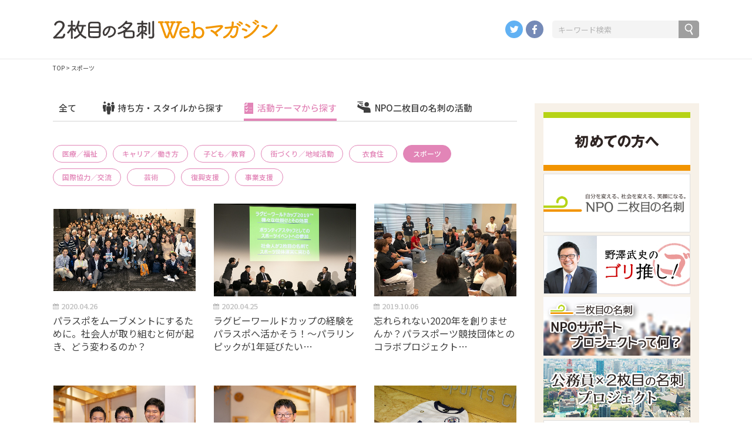

--- FILE ---
content_type: text/html; charset=UTF-8
request_url: https://magazine.nimaime.or.jp/category/theme/sports/
body_size: 16862
content:
<!DOCTYPE html>
<html lang="ja">
<meta charset="utf-8">
<meta content="text/css">
<meta content="text/javascript">


		<!-- All in One SEO 4.5.6 - aioseo.com -->
		<title>スポーツ - 2枚目の名刺 webマガジン</title>
		<meta name="robots" content="max-image-preview:large" />
		<link rel="canonical" href="https://magazine.nimaime.or.jp/category/theme/sports/" />
		<link rel="next" href="https://magazine.nimaime.or.jp/category/theme/sports/page/2/" />
		<meta name="generator" content="All in One SEO (AIOSEO) 4.5.6" />
		<script type="application/ld+json" class="aioseo-schema">
			{"@context":"https:\/\/schema.org","@graph":[{"@type":"BreadcrumbList","@id":"https:\/\/magazine.nimaime.or.jp\/category\/theme\/sports\/#breadcrumblist","itemListElement":[{"@type":"ListItem","@id":"https:\/\/magazine.nimaime.or.jp\/#listItem","position":1,"name":"\u5bb6","item":"https:\/\/magazine.nimaime.or.jp\/","nextItem":"https:\/\/magazine.nimaime.or.jp\/category\/theme\/#listItem"},{"@type":"ListItem","@id":"https:\/\/magazine.nimaime.or.jp\/category\/theme\/#listItem","position":2,"name":"\u6d3b\u52d5\u30c6\u30fc\u30de","item":"https:\/\/magazine.nimaime.or.jp\/category\/theme\/","nextItem":"https:\/\/magazine.nimaime.or.jp\/category\/theme\/sports\/#listItem","previousItem":"https:\/\/magazine.nimaime.or.jp\/#listItem"},{"@type":"ListItem","@id":"https:\/\/magazine.nimaime.or.jp\/category\/theme\/sports\/#listItem","position":3,"name":"\u30b9\u30dd\u30fc\u30c4","previousItem":"https:\/\/magazine.nimaime.or.jp\/category\/theme\/#listItem"}]},{"@type":"CollectionPage","@id":"https:\/\/magazine.nimaime.or.jp\/category\/theme\/sports\/#collectionpage","url":"https:\/\/magazine.nimaime.or.jp\/category\/theme\/sports\/","name":"\u30b9\u30dd\u30fc\u30c4 - 2\u679a\u76ee\u306e\u540d\u523a web\u30de\u30ac\u30b8\u30f3","inLanguage":"ja","isPartOf":{"@id":"https:\/\/magazine.nimaime.or.jp\/#website"},"breadcrumb":{"@id":"https:\/\/magazine.nimaime.or.jp\/category\/theme\/sports\/#breadcrumblist"}},{"@type":"Organization","@id":"https:\/\/magazine.nimaime.or.jp\/#organization","name":"2\u679a\u76ee\u306e\u540d\u523a web\u30de\u30ac\u30b8\u30f3","url":"https:\/\/magazine.nimaime.or.jp\/","logo":{"@type":"ImageObject","url":"https:\/\/magazine.nimaime.or.jp\/wp-content\/uploads\/2019\/02\/nimaime_logo_og3_4.jpg","@id":"https:\/\/magazine.nimaime.or.jp\/category\/theme\/sports\/#organizationLogo","width":525,"height":328},"image":{"@id":"https:\/\/magazine.nimaime.or.jp\/#organizationLogo"},"sameAs":["https:\/\/www.facebook.com\/Nimaimenomeishi\/","https:\/\/twitter.com\/nimaimenomeishi","https:\/\/www.youtube.com\/channel\/UCcgNPYSbNFXrkAUIqKJgmaA"]},{"@type":"WebSite","@id":"https:\/\/magazine.nimaime.or.jp\/#website","url":"https:\/\/magazine.nimaime.or.jp\/","name":"2\u679a\u76ee\u306e\u540d\u523a web\u30de\u30ac\u30b8\u30f3","description":"\u300c2\u679a\u76ee\u306e\u540d\u523aweb\u30de\u30ac\u30b8\u30f3\u300d\u306f\u3001\u4f1a\u793e\u4eba\u304c\u4e8c\u679a\u76ee\u306a\u793e\u4f1a\u4eba\u306b\u306a\u308b\u3068\u304d\u306b\u7acb\u3061\u5bc4\u308b\u5834\u6240\u3068\u3057\u3066\u3001\u60c5\u5831\u767a\u4fe1\u3092\u3057\u3066\u3044\u304d\u307e\u3059\u3002\u3053\u3053\u306b\u8a2a\u308c\u308b\u7686\u3055\u307e\u304c\u3001\u300c2\u679a\u76ee\u306e\u540d\u523a\u3092\u6301\u3064\u300d\u3068\u3044\u3046\u4e00\u6b69\u3092\u8e0f\u307f\u51fa\u3059\u3053\u3068\u3092\u5fdc\u63f4\u3057\u307e\u3059\u3002","inLanguage":"ja","publisher":{"@id":"https:\/\/magazine.nimaime.or.jp\/#organization"}}]}
		</script>
		<!-- All in One SEO -->

<link rel="alternate" type="application/rss+xml" title="2枚目の名刺 webマガジン &raquo; スポーツ カテゴリーのフィード" href="https://magazine.nimaime.or.jp/category/theme/sports/feed/" />
		<!-- This site uses the Google Analytics by MonsterInsights plugin v9.11.1 - Using Analytics tracking - https://www.monsterinsights.com/ -->
							<script src="//www.googletagmanager.com/gtag/js?id=G-L10JHJZFSS"  data-cfasync="false" data-wpfc-render="false" type="text/javascript" async></script>
			<script data-cfasync="false" data-wpfc-render="false" type="text/javascript">
				var mi_version = '9.11.1';
				var mi_track_user = true;
				var mi_no_track_reason = '';
								var MonsterInsightsDefaultLocations = {"page_location":"https:\/\/magazine.nimaime.or.jp\/category\/theme\/sports\/"};
								if ( typeof MonsterInsightsPrivacyGuardFilter === 'function' ) {
					var MonsterInsightsLocations = (typeof MonsterInsightsExcludeQuery === 'object') ? MonsterInsightsPrivacyGuardFilter( MonsterInsightsExcludeQuery ) : MonsterInsightsPrivacyGuardFilter( MonsterInsightsDefaultLocations );
				} else {
					var MonsterInsightsLocations = (typeof MonsterInsightsExcludeQuery === 'object') ? MonsterInsightsExcludeQuery : MonsterInsightsDefaultLocations;
				}

								var disableStrs = [
										'ga-disable-G-L10JHJZFSS',
									];

				/* Function to detect opted out users */
				function __gtagTrackerIsOptedOut() {
					for (var index = 0; index < disableStrs.length; index++) {
						if (document.cookie.indexOf(disableStrs[index] + '=true') > -1) {
							return true;
						}
					}

					return false;
				}

				/* Disable tracking if the opt-out cookie exists. */
				if (__gtagTrackerIsOptedOut()) {
					for (var index = 0; index < disableStrs.length; index++) {
						window[disableStrs[index]] = true;
					}
				}

				/* Opt-out function */
				function __gtagTrackerOptout() {
					for (var index = 0; index < disableStrs.length; index++) {
						document.cookie = disableStrs[index] + '=true; expires=Thu, 31 Dec 2099 23:59:59 UTC; path=/';
						window[disableStrs[index]] = true;
					}
				}

				if ('undefined' === typeof gaOptout) {
					function gaOptout() {
						__gtagTrackerOptout();
					}
				}
								window.dataLayer = window.dataLayer || [];

				window.MonsterInsightsDualTracker = {
					helpers: {},
					trackers: {},
				};
				if (mi_track_user) {
					function __gtagDataLayer() {
						dataLayer.push(arguments);
					}

					function __gtagTracker(type, name, parameters) {
						if (!parameters) {
							parameters = {};
						}

						if (parameters.send_to) {
							__gtagDataLayer.apply(null, arguments);
							return;
						}

						if (type === 'event') {
														parameters.send_to = monsterinsights_frontend.v4_id;
							var hookName = name;
							if (typeof parameters['event_category'] !== 'undefined') {
								hookName = parameters['event_category'] + ':' + name;
							}

							if (typeof MonsterInsightsDualTracker.trackers[hookName] !== 'undefined') {
								MonsterInsightsDualTracker.trackers[hookName](parameters);
							} else {
								__gtagDataLayer('event', name, parameters);
							}
							
						} else {
							__gtagDataLayer.apply(null, arguments);
						}
					}

					__gtagTracker('js', new Date());
					__gtagTracker('set', {
						'developer_id.dZGIzZG': true,
											});
					if ( MonsterInsightsLocations.page_location ) {
						__gtagTracker('set', MonsterInsightsLocations);
					}
										__gtagTracker('config', 'G-L10JHJZFSS', {"forceSSL":"true","link_attribution":"true"} );
										window.gtag = __gtagTracker;										(function () {
						/* https://developers.google.com/analytics/devguides/collection/analyticsjs/ */
						/* ga and __gaTracker compatibility shim. */
						var noopfn = function () {
							return null;
						};
						var newtracker = function () {
							return new Tracker();
						};
						var Tracker = function () {
							return null;
						};
						var p = Tracker.prototype;
						p.get = noopfn;
						p.set = noopfn;
						p.send = function () {
							var args = Array.prototype.slice.call(arguments);
							args.unshift('send');
							__gaTracker.apply(null, args);
						};
						var __gaTracker = function () {
							var len = arguments.length;
							if (len === 0) {
								return;
							}
							var f = arguments[len - 1];
							if (typeof f !== 'object' || f === null || typeof f.hitCallback !== 'function') {
								if ('send' === arguments[0]) {
									var hitConverted, hitObject = false, action;
									if ('event' === arguments[1]) {
										if ('undefined' !== typeof arguments[3]) {
											hitObject = {
												'eventAction': arguments[3],
												'eventCategory': arguments[2],
												'eventLabel': arguments[4],
												'value': arguments[5] ? arguments[5] : 1,
											}
										}
									}
									if ('pageview' === arguments[1]) {
										if ('undefined' !== typeof arguments[2]) {
											hitObject = {
												'eventAction': 'page_view',
												'page_path': arguments[2],
											}
										}
									}
									if (typeof arguments[2] === 'object') {
										hitObject = arguments[2];
									}
									if (typeof arguments[5] === 'object') {
										Object.assign(hitObject, arguments[5]);
									}
									if ('undefined' !== typeof arguments[1].hitType) {
										hitObject = arguments[1];
										if ('pageview' === hitObject.hitType) {
											hitObject.eventAction = 'page_view';
										}
									}
									if (hitObject) {
										action = 'timing' === arguments[1].hitType ? 'timing_complete' : hitObject.eventAction;
										hitConverted = mapArgs(hitObject);
										__gtagTracker('event', action, hitConverted);
									}
								}
								return;
							}

							function mapArgs(args) {
								var arg, hit = {};
								var gaMap = {
									'eventCategory': 'event_category',
									'eventAction': 'event_action',
									'eventLabel': 'event_label',
									'eventValue': 'event_value',
									'nonInteraction': 'non_interaction',
									'timingCategory': 'event_category',
									'timingVar': 'name',
									'timingValue': 'value',
									'timingLabel': 'event_label',
									'page': 'page_path',
									'location': 'page_location',
									'title': 'page_title',
									'referrer' : 'page_referrer',
								};
								for (arg in args) {
																		if (!(!args.hasOwnProperty(arg) || !gaMap.hasOwnProperty(arg))) {
										hit[gaMap[arg]] = args[arg];
									} else {
										hit[arg] = args[arg];
									}
								}
								return hit;
							}

							try {
								f.hitCallback();
							} catch (ex) {
							}
						};
						__gaTracker.create = newtracker;
						__gaTracker.getByName = newtracker;
						__gaTracker.getAll = function () {
							return [];
						};
						__gaTracker.remove = noopfn;
						__gaTracker.loaded = true;
						window['__gaTracker'] = __gaTracker;
					})();
									} else {
										console.log("");
					(function () {
						function __gtagTracker() {
							return null;
						}

						window['__gtagTracker'] = __gtagTracker;
						window['gtag'] = __gtagTracker;
					})();
									}
			</script>
							<!-- / Google Analytics by MonsterInsights -->
		<script type="text/javascript">
/* <![CDATA[ */
window._wpemojiSettings = {"baseUrl":"https:\/\/s.w.org\/images\/core\/emoji\/14.0.0\/72x72\/","ext":".png","svgUrl":"https:\/\/s.w.org\/images\/core\/emoji\/14.0.0\/svg\/","svgExt":".svg","source":{"concatemoji":"https:\/\/magazine.nimaime.or.jp\/wp-includes\/js\/wp-emoji-release.min.js?ver=6.4.7"}};
/*! This file is auto-generated */
!function(i,n){var o,s,e;function c(e){try{var t={supportTests:e,timestamp:(new Date).valueOf()};sessionStorage.setItem(o,JSON.stringify(t))}catch(e){}}function p(e,t,n){e.clearRect(0,0,e.canvas.width,e.canvas.height),e.fillText(t,0,0);var t=new Uint32Array(e.getImageData(0,0,e.canvas.width,e.canvas.height).data),r=(e.clearRect(0,0,e.canvas.width,e.canvas.height),e.fillText(n,0,0),new Uint32Array(e.getImageData(0,0,e.canvas.width,e.canvas.height).data));return t.every(function(e,t){return e===r[t]})}function u(e,t,n){switch(t){case"flag":return n(e,"\ud83c\udff3\ufe0f\u200d\u26a7\ufe0f","\ud83c\udff3\ufe0f\u200b\u26a7\ufe0f")?!1:!n(e,"\ud83c\uddfa\ud83c\uddf3","\ud83c\uddfa\u200b\ud83c\uddf3")&&!n(e,"\ud83c\udff4\udb40\udc67\udb40\udc62\udb40\udc65\udb40\udc6e\udb40\udc67\udb40\udc7f","\ud83c\udff4\u200b\udb40\udc67\u200b\udb40\udc62\u200b\udb40\udc65\u200b\udb40\udc6e\u200b\udb40\udc67\u200b\udb40\udc7f");case"emoji":return!n(e,"\ud83e\udef1\ud83c\udffb\u200d\ud83e\udef2\ud83c\udfff","\ud83e\udef1\ud83c\udffb\u200b\ud83e\udef2\ud83c\udfff")}return!1}function f(e,t,n){var r="undefined"!=typeof WorkerGlobalScope&&self instanceof WorkerGlobalScope?new OffscreenCanvas(300,150):i.createElement("canvas"),a=r.getContext("2d",{willReadFrequently:!0}),o=(a.textBaseline="top",a.font="600 32px Arial",{});return e.forEach(function(e){o[e]=t(a,e,n)}),o}function t(e){var t=i.createElement("script");t.src=e,t.defer=!0,i.head.appendChild(t)}"undefined"!=typeof Promise&&(o="wpEmojiSettingsSupports",s=["flag","emoji"],n.supports={everything:!0,everythingExceptFlag:!0},e=new Promise(function(e){i.addEventListener("DOMContentLoaded",e,{once:!0})}),new Promise(function(t){var n=function(){try{var e=JSON.parse(sessionStorage.getItem(o));if("object"==typeof e&&"number"==typeof e.timestamp&&(new Date).valueOf()<e.timestamp+604800&&"object"==typeof e.supportTests)return e.supportTests}catch(e){}return null}();if(!n){if("undefined"!=typeof Worker&&"undefined"!=typeof OffscreenCanvas&&"undefined"!=typeof URL&&URL.createObjectURL&&"undefined"!=typeof Blob)try{var e="postMessage("+f.toString()+"("+[JSON.stringify(s),u.toString(),p.toString()].join(",")+"));",r=new Blob([e],{type:"text/javascript"}),a=new Worker(URL.createObjectURL(r),{name:"wpTestEmojiSupports"});return void(a.onmessage=function(e){c(n=e.data),a.terminate(),t(n)})}catch(e){}c(n=f(s,u,p))}t(n)}).then(function(e){for(var t in e)n.supports[t]=e[t],n.supports.everything=n.supports.everything&&n.supports[t],"flag"!==t&&(n.supports.everythingExceptFlag=n.supports.everythingExceptFlag&&n.supports[t]);n.supports.everythingExceptFlag=n.supports.everythingExceptFlag&&!n.supports.flag,n.DOMReady=!1,n.readyCallback=function(){n.DOMReady=!0}}).then(function(){return e}).then(function(){var e;n.supports.everything||(n.readyCallback(),(e=n.source||{}).concatemoji?t(e.concatemoji):e.wpemoji&&e.twemoji&&(t(e.twemoji),t(e.wpemoji)))}))}((window,document),window._wpemojiSettings);
/* ]]> */
</script>
<style id='wp-emoji-styles-inline-css' type='text/css'>

	img.wp-smiley, img.emoji {
		display: inline !important;
		border: none !important;
		box-shadow: none !important;
		height: 1em !important;
		width: 1em !important;
		margin: 0 0.07em !important;
		vertical-align: -0.1em !important;
		background: none !important;
		padding: 0 !important;
	}
</style>
<link rel='stylesheet' id='wp-block-library-css' href='https://magazine.nimaime.or.jp/wp-includes/css/dist/block-library/style.min.css?ver=6.4.7' type='text/css' media='all' />
<style id='classic-theme-styles-inline-css' type='text/css'>
/*! This file is auto-generated */
.wp-block-button__link{color:#fff;background-color:#32373c;border-radius:9999px;box-shadow:none;text-decoration:none;padding:calc(.667em + 2px) calc(1.333em + 2px);font-size:1.125em}.wp-block-file__button{background:#32373c;color:#fff;text-decoration:none}
</style>
<style id='global-styles-inline-css' type='text/css'>
body{--wp--preset--color--black: #000000;--wp--preset--color--cyan-bluish-gray: #abb8c3;--wp--preset--color--white: #ffffff;--wp--preset--color--pale-pink: #f78da7;--wp--preset--color--vivid-red: #cf2e2e;--wp--preset--color--luminous-vivid-orange: #ff6900;--wp--preset--color--luminous-vivid-amber: #fcb900;--wp--preset--color--light-green-cyan: #7bdcb5;--wp--preset--color--vivid-green-cyan: #00d084;--wp--preset--color--pale-cyan-blue: #8ed1fc;--wp--preset--color--vivid-cyan-blue: #0693e3;--wp--preset--color--vivid-purple: #9b51e0;--wp--preset--gradient--vivid-cyan-blue-to-vivid-purple: linear-gradient(135deg,rgba(6,147,227,1) 0%,rgb(155,81,224) 100%);--wp--preset--gradient--light-green-cyan-to-vivid-green-cyan: linear-gradient(135deg,rgb(122,220,180) 0%,rgb(0,208,130) 100%);--wp--preset--gradient--luminous-vivid-amber-to-luminous-vivid-orange: linear-gradient(135deg,rgba(252,185,0,1) 0%,rgba(255,105,0,1) 100%);--wp--preset--gradient--luminous-vivid-orange-to-vivid-red: linear-gradient(135deg,rgba(255,105,0,1) 0%,rgb(207,46,46) 100%);--wp--preset--gradient--very-light-gray-to-cyan-bluish-gray: linear-gradient(135deg,rgb(238,238,238) 0%,rgb(169,184,195) 100%);--wp--preset--gradient--cool-to-warm-spectrum: linear-gradient(135deg,rgb(74,234,220) 0%,rgb(151,120,209) 20%,rgb(207,42,186) 40%,rgb(238,44,130) 60%,rgb(251,105,98) 80%,rgb(254,248,76) 100%);--wp--preset--gradient--blush-light-purple: linear-gradient(135deg,rgb(255,206,236) 0%,rgb(152,150,240) 100%);--wp--preset--gradient--blush-bordeaux: linear-gradient(135deg,rgb(254,205,165) 0%,rgb(254,45,45) 50%,rgb(107,0,62) 100%);--wp--preset--gradient--luminous-dusk: linear-gradient(135deg,rgb(255,203,112) 0%,rgb(199,81,192) 50%,rgb(65,88,208) 100%);--wp--preset--gradient--pale-ocean: linear-gradient(135deg,rgb(255,245,203) 0%,rgb(182,227,212) 50%,rgb(51,167,181) 100%);--wp--preset--gradient--electric-grass: linear-gradient(135deg,rgb(202,248,128) 0%,rgb(113,206,126) 100%);--wp--preset--gradient--midnight: linear-gradient(135deg,rgb(2,3,129) 0%,rgb(40,116,252) 100%);--wp--preset--font-size--small: 13px;--wp--preset--font-size--medium: 20px;--wp--preset--font-size--large: 36px;--wp--preset--font-size--x-large: 42px;--wp--preset--spacing--20: 0.44rem;--wp--preset--spacing--30: 0.67rem;--wp--preset--spacing--40: 1rem;--wp--preset--spacing--50: 1.5rem;--wp--preset--spacing--60: 2.25rem;--wp--preset--spacing--70: 3.38rem;--wp--preset--spacing--80: 5.06rem;--wp--preset--shadow--natural: 6px 6px 9px rgba(0, 0, 0, 0.2);--wp--preset--shadow--deep: 12px 12px 50px rgba(0, 0, 0, 0.4);--wp--preset--shadow--sharp: 6px 6px 0px rgba(0, 0, 0, 0.2);--wp--preset--shadow--outlined: 6px 6px 0px -3px rgba(255, 255, 255, 1), 6px 6px rgba(0, 0, 0, 1);--wp--preset--shadow--crisp: 6px 6px 0px rgba(0, 0, 0, 1);}:where(.is-layout-flex){gap: 0.5em;}:where(.is-layout-grid){gap: 0.5em;}body .is-layout-flow > .alignleft{float: left;margin-inline-start: 0;margin-inline-end: 2em;}body .is-layout-flow > .alignright{float: right;margin-inline-start: 2em;margin-inline-end: 0;}body .is-layout-flow > .aligncenter{margin-left: auto !important;margin-right: auto !important;}body .is-layout-constrained > .alignleft{float: left;margin-inline-start: 0;margin-inline-end: 2em;}body .is-layout-constrained > .alignright{float: right;margin-inline-start: 2em;margin-inline-end: 0;}body .is-layout-constrained > .aligncenter{margin-left: auto !important;margin-right: auto !important;}body .is-layout-constrained > :where(:not(.alignleft):not(.alignright):not(.alignfull)){max-width: var(--wp--style--global--content-size);margin-left: auto !important;margin-right: auto !important;}body .is-layout-constrained > .alignwide{max-width: var(--wp--style--global--wide-size);}body .is-layout-flex{display: flex;}body .is-layout-flex{flex-wrap: wrap;align-items: center;}body .is-layout-flex > *{margin: 0;}body .is-layout-grid{display: grid;}body .is-layout-grid > *{margin: 0;}:where(.wp-block-columns.is-layout-flex){gap: 2em;}:where(.wp-block-columns.is-layout-grid){gap: 2em;}:where(.wp-block-post-template.is-layout-flex){gap: 1.25em;}:where(.wp-block-post-template.is-layout-grid){gap: 1.25em;}.has-black-color{color: var(--wp--preset--color--black) !important;}.has-cyan-bluish-gray-color{color: var(--wp--preset--color--cyan-bluish-gray) !important;}.has-white-color{color: var(--wp--preset--color--white) !important;}.has-pale-pink-color{color: var(--wp--preset--color--pale-pink) !important;}.has-vivid-red-color{color: var(--wp--preset--color--vivid-red) !important;}.has-luminous-vivid-orange-color{color: var(--wp--preset--color--luminous-vivid-orange) !important;}.has-luminous-vivid-amber-color{color: var(--wp--preset--color--luminous-vivid-amber) !important;}.has-light-green-cyan-color{color: var(--wp--preset--color--light-green-cyan) !important;}.has-vivid-green-cyan-color{color: var(--wp--preset--color--vivid-green-cyan) !important;}.has-pale-cyan-blue-color{color: var(--wp--preset--color--pale-cyan-blue) !important;}.has-vivid-cyan-blue-color{color: var(--wp--preset--color--vivid-cyan-blue) !important;}.has-vivid-purple-color{color: var(--wp--preset--color--vivid-purple) !important;}.has-black-background-color{background-color: var(--wp--preset--color--black) !important;}.has-cyan-bluish-gray-background-color{background-color: var(--wp--preset--color--cyan-bluish-gray) !important;}.has-white-background-color{background-color: var(--wp--preset--color--white) !important;}.has-pale-pink-background-color{background-color: var(--wp--preset--color--pale-pink) !important;}.has-vivid-red-background-color{background-color: var(--wp--preset--color--vivid-red) !important;}.has-luminous-vivid-orange-background-color{background-color: var(--wp--preset--color--luminous-vivid-orange) !important;}.has-luminous-vivid-amber-background-color{background-color: var(--wp--preset--color--luminous-vivid-amber) !important;}.has-light-green-cyan-background-color{background-color: var(--wp--preset--color--light-green-cyan) !important;}.has-vivid-green-cyan-background-color{background-color: var(--wp--preset--color--vivid-green-cyan) !important;}.has-pale-cyan-blue-background-color{background-color: var(--wp--preset--color--pale-cyan-blue) !important;}.has-vivid-cyan-blue-background-color{background-color: var(--wp--preset--color--vivid-cyan-blue) !important;}.has-vivid-purple-background-color{background-color: var(--wp--preset--color--vivid-purple) !important;}.has-black-border-color{border-color: var(--wp--preset--color--black) !important;}.has-cyan-bluish-gray-border-color{border-color: var(--wp--preset--color--cyan-bluish-gray) !important;}.has-white-border-color{border-color: var(--wp--preset--color--white) !important;}.has-pale-pink-border-color{border-color: var(--wp--preset--color--pale-pink) !important;}.has-vivid-red-border-color{border-color: var(--wp--preset--color--vivid-red) !important;}.has-luminous-vivid-orange-border-color{border-color: var(--wp--preset--color--luminous-vivid-orange) !important;}.has-luminous-vivid-amber-border-color{border-color: var(--wp--preset--color--luminous-vivid-amber) !important;}.has-light-green-cyan-border-color{border-color: var(--wp--preset--color--light-green-cyan) !important;}.has-vivid-green-cyan-border-color{border-color: var(--wp--preset--color--vivid-green-cyan) !important;}.has-pale-cyan-blue-border-color{border-color: var(--wp--preset--color--pale-cyan-blue) !important;}.has-vivid-cyan-blue-border-color{border-color: var(--wp--preset--color--vivid-cyan-blue) !important;}.has-vivid-purple-border-color{border-color: var(--wp--preset--color--vivid-purple) !important;}.has-vivid-cyan-blue-to-vivid-purple-gradient-background{background: var(--wp--preset--gradient--vivid-cyan-blue-to-vivid-purple) !important;}.has-light-green-cyan-to-vivid-green-cyan-gradient-background{background: var(--wp--preset--gradient--light-green-cyan-to-vivid-green-cyan) !important;}.has-luminous-vivid-amber-to-luminous-vivid-orange-gradient-background{background: var(--wp--preset--gradient--luminous-vivid-amber-to-luminous-vivid-orange) !important;}.has-luminous-vivid-orange-to-vivid-red-gradient-background{background: var(--wp--preset--gradient--luminous-vivid-orange-to-vivid-red) !important;}.has-very-light-gray-to-cyan-bluish-gray-gradient-background{background: var(--wp--preset--gradient--very-light-gray-to-cyan-bluish-gray) !important;}.has-cool-to-warm-spectrum-gradient-background{background: var(--wp--preset--gradient--cool-to-warm-spectrum) !important;}.has-blush-light-purple-gradient-background{background: var(--wp--preset--gradient--blush-light-purple) !important;}.has-blush-bordeaux-gradient-background{background: var(--wp--preset--gradient--blush-bordeaux) !important;}.has-luminous-dusk-gradient-background{background: var(--wp--preset--gradient--luminous-dusk) !important;}.has-pale-ocean-gradient-background{background: var(--wp--preset--gradient--pale-ocean) !important;}.has-electric-grass-gradient-background{background: var(--wp--preset--gradient--electric-grass) !important;}.has-midnight-gradient-background{background: var(--wp--preset--gradient--midnight) !important;}.has-small-font-size{font-size: var(--wp--preset--font-size--small) !important;}.has-medium-font-size{font-size: var(--wp--preset--font-size--medium) !important;}.has-large-font-size{font-size: var(--wp--preset--font-size--large) !important;}.has-x-large-font-size{font-size: var(--wp--preset--font-size--x-large) !important;}
.wp-block-navigation a:where(:not(.wp-element-button)){color: inherit;}
:where(.wp-block-post-template.is-layout-flex){gap: 1.25em;}:where(.wp-block-post-template.is-layout-grid){gap: 1.25em;}
:where(.wp-block-columns.is-layout-flex){gap: 2em;}:where(.wp-block-columns.is-layout-grid){gap: 2em;}
.wp-block-pullquote{font-size: 1.5em;line-height: 1.6;}
</style>
<link rel='stylesheet' id='ppress-frontend-css' href='https://magazine.nimaime.or.jp/wp-content/plugins/wp-user-avatar/assets/css/frontend.min.css?ver=4.14.4' type='text/css' media='all' />
<link rel='stylesheet' id='ppress-flatpickr-css' href='https://magazine.nimaime.or.jp/wp-content/plugins/wp-user-avatar/assets/flatpickr/flatpickr.min.css?ver=4.14.4' type='text/css' media='all' />
<link rel='stylesheet' id='ppress-select2-css' href='https://magazine.nimaime.or.jp/wp-content/plugins/wp-user-avatar/assets/select2/select2.min.css?ver=6.4.7' type='text/css' media='all' />
<link rel='stylesheet' id='wordpress-popular-posts-css-css' href='https://magazine.nimaime.or.jp/wp-content/plugins/wordpress-popular-posts/assets/css/wpp.css?ver=6.4.0' type='text/css' media='all' />
<script type="text/javascript" src="https://magazine.nimaime.or.jp/wp-content/plugins/google-analytics-for-wordpress/assets/js/frontend-gtag.min.js?ver=9.11.1" id="monsterinsights-frontend-script-js" async="async" data-wp-strategy="async"></script>
<script data-cfasync="false" data-wpfc-render="false" type="text/javascript" id='monsterinsights-frontend-script-js-extra'>/* <![CDATA[ */
var monsterinsights_frontend = {"js_events_tracking":"true","download_extensions":"doc,pdf,ppt,zip,xls,docx,pptx,xlsx","inbound_paths":"[]","home_url":"https:\/\/magazine.nimaime.or.jp","hash_tracking":"false","v4_id":"G-L10JHJZFSS"};/* ]]> */
</script>
<script type="text/javascript" src="https://magazine.nimaime.or.jp/wp-includes/js/jquery/jquery.min.js?ver=3.7.1" id="jquery-core-js"></script>
<script type="text/javascript" src="https://magazine.nimaime.or.jp/wp-includes/js/jquery/jquery-migrate.min.js?ver=3.4.1" id="jquery-migrate-js"></script>
<script type="text/javascript" src="https://magazine.nimaime.or.jp/wp-content/plugins/wp-user-avatar/assets/flatpickr/flatpickr.min.js?ver=4.14.4" id="ppress-flatpickr-js"></script>
<script type="text/javascript" src="https://magazine.nimaime.or.jp/wp-content/plugins/wp-user-avatar/assets/select2/select2.min.js?ver=4.14.4" id="ppress-select2-js"></script>
<script type="application/json" id="wpp-json">

{"sampling_active":0,"sampling_rate":100,"ajax_url":"https:\/\/magazine.nimaime.or.jp\/wp-json\/wordpress-popular-posts\/v1\/popular-posts","api_url":"https:\/\/magazine.nimaime.or.jp\/wp-json\/wordpress-popular-posts","ID":0,"token":"5d9c045779","lang":0,"debug":0}

</script>
<script type="text/javascript" src="https://magazine.nimaime.or.jp/wp-content/plugins/wordpress-popular-posts/assets/js/wpp.min.js?ver=6.4.0" id="wpp-js-js"></script>
<link rel="https://api.w.org/" href="https://magazine.nimaime.or.jp/wp-json/" /><link rel="alternate" type="application/json" href="https://magazine.nimaime.or.jp/wp-json/wp/v2/categories/387" /><link rel="EditURI" type="application/rsd+xml" title="RSD" href="https://magazine.nimaime.or.jp/xmlrpc.php?rsd" />
<meta name="generator" content="WordPress 6.4.7" />
            <style id="wpp-loading-animation-styles">@-webkit-keyframes bgslide{from{background-position-x:0}to{background-position-x:-200%}}@keyframes bgslide{from{background-position-x:0}to{background-position-x:-200%}}.wpp-widget-placeholder,.wpp-widget-block-placeholder,.wpp-shortcode-placeholder{margin:0 auto;width:60px;height:3px;background:#dd3737;background:linear-gradient(90deg,#dd3737 0%,#571313 10%,#dd3737 100%);background-size:200% auto;border-radius:3px;-webkit-animation:bgslide 1s infinite linear;animation:bgslide 1s infinite linear}</style>
            <link rel="icon" href="https://magazine.nimaime.or.jp/wp-content/uploads/2016/05/cropped-favi-150x150.jpg" sizes="32x32" />
<link rel="icon" href="https://magazine.nimaime.or.jp/wp-content/uploads/2016/05/cropped-favi-200x200.jpg" sizes="192x192" />
<link rel="apple-touch-icon" href="https://magazine.nimaime.or.jp/wp-content/uploads/2016/05/cropped-favi-200x200.jpg" />
<meta name="msapplication-TileImage" content="https://magazine.nimaime.or.jp/wp-content/uploads/2016/05/cropped-favi-300x300.jpg" />
<style id="wpforms-css-vars-root">
				:root {
					--wpforms-field-border-radius: 3px;
--wpforms-field-background-color: #ffffff;
--wpforms-field-border-color: rgba( 0, 0, 0, 0.25 );
--wpforms-field-text-color: rgba( 0, 0, 0, 0.7 );
--wpforms-label-color: rgba( 0, 0, 0, 0.85 );
--wpforms-label-sublabel-color: rgba( 0, 0, 0, 0.55 );
--wpforms-label-error-color: #d63637;
--wpforms-button-border-radius: 3px;
--wpforms-button-background-color: #066aab;
--wpforms-button-text-color: #ffffff;
--wpforms-field-size-input-height: 43px;
--wpforms-field-size-input-spacing: 15px;
--wpforms-field-size-font-size: 16px;
--wpforms-field-size-line-height: 19px;
--wpforms-field-size-padding-h: 14px;
--wpforms-field-size-checkbox-size: 16px;
--wpforms-field-size-sublabel-spacing: 5px;
--wpforms-field-size-icon-size: 1;
--wpforms-label-size-font-size: 16px;
--wpforms-label-size-line-height: 19px;
--wpforms-label-size-sublabel-font-size: 14px;
--wpforms-label-size-sublabel-line-height: 17px;
--wpforms-button-size-font-size: 17px;
--wpforms-button-size-height: 41px;
--wpforms-button-size-padding-h: 15px;
--wpforms-button-size-margin-top: 10px;

				}
			</style><link href="https://fonts.googleapis.com/css?family=Noto+Sans+JP:400,500,700&amp;subset=japanese" rel="stylesheet">
<link href="https://magazine.nimaime.or.jp/wp-content/themes/original/css/reset.css" rel="stylesheet" type="text/css" />
<link href="https://magazine.nimaime.or.jp/wp-content/themes/original/css/common.css" rel="stylesheet" type="text/css" />
<link href="https://magazine.nimaime.or.jp/wp-content/themes/original/css/unique.css" rel="stylesheet" type="text/css" />

<link rel='https://api.w.org/' href='https://magazine.nimaime.or.jp/wp-json/' />
<link rel="alternate" type="application/json+oembed" href="https://magazine.nimaime.or.jp/wp-json/oembed/1.0/embed?url=http%3A%2F%2Fon-ze.com%2F" />
<link rel="alternate" type="text/xml+oembed" href="https://magazine.nimaime.or.jp/wp-json/oembed/1.0/embed?url=http%3A%2F%example.com%2F&format=xml" />
<script type='text/javascript' src='https://magazine.nimaime.or.jp/wp-includes/js/wp-embed.min.js'></script>
<script>
(function(i,s,o,g,r,a,m){i['GoogleAnalyticsObject']=r;i[r]=i[r]||function(){
(i[r].q=i[r].q||[]).push(arguments)},i[r].l=1*new Date();a=s.createElement(o),
m=s.getElementsByTagName(o)[0];a.async=1;a.src=g;m.parentNode.insertBefore(a,m)
})(window,document,'script','//www.google-analytics.com/analytics.js','ga');
ga('create', 'UA-77004187-1', 'magazine.nimaime.or.jp');
ga('send', 'pageview');
</script>
</head>
<body>
<header >
	<div class="header_inner cmn_width">
		<h1 class="header_logo">			<a href="https://magazine.nimaime.or.jp"><img src="https://magazine.nimaime.or.jp/wp-content/themes/original/img/common/header_logo.png" alt="2枚目の名刺 webマガジン" /></a>
		</h1><!-- /.header_logo -->

		<div class="header_blc">
			<a href="https://twitter.com/nimaimenomeishi" target="_blank" class="sns_btn tw"><img src="https://magazine.nimaime.or.jp/wp-content/themes/original/img/common/icon_twitter.png" alt="" /></a>
			<a href="https://www.facebook.com/Nimaimenomeishi/" target="_blank" class="sns_btn fb"><img src="https://magazine.nimaime.or.jp/wp-content/themes/original/img/common/icon_facebook.png" alt="" /></a>
			<div class="box_search">
				<form method="get" id="searchform" action="https://magazine.nimaime.or.jp">
	<label>
		<input type="text" name="s" id="s" autocomplete="off" placeholder="キーワード検索"/>
				<button type="submit"><img src="https://magazine.nimaime.or.jp/wp-content/themes/original/img/common/icon_search_w.png" alt="検索" /></button>
			</label>
</form>			</div><!-- /.box_search -->
		</div><!-- /.header_blc-->
	</div><!-- /.header_inner -->
</header>
<nav id="gnav">
	<div class="gnav_inner cmn_width">
		<a href="https://magazine.nimaime.or.jp" class="logo">	<img src="https://magazine.nimaime.or.jp/wp-content/themes/original/img/common/gnav_logo_w.png" alt="2枚目の名刺Webマガジン"/></a>
		<ul class="gnav">
			<li class="li1">
				<div class="menu_ttl">持ち方・スタイルから探す</div>
				<div class="menu_drop">
					<ul>
											<li><a href="https://magazine.nimaime.or.jp/category/%e3%82%a4%e3%83%8e%e3%83%99%e3%83%bc%e3%82%b7%e3%83%a7%e3%83%b3">イノベーション</a></li>
											<li><a href="https://magazine.nimaime.or.jp/category/dream">夢実現</a></li>
											<li><a href="https://magazine.nimaime.or.jp/category/change-society">社会を変える</a></li>
											<li><a href="https://magazine.nimaime.or.jp/category/skill-up">スキルアップ</a></li>
											<li><a href="https://magazine.nimaime.or.jp/category/self-discovery">自分探し</a></li>
											<li><a href="https://magazine.nimaime.or.jp/category/human-resource-development">人材育成</a></li>
											<li><a href="https://magazine.nimaime.or.jp/category/multiple-jobs">兼業／複業</a></li>
											<li><a href="https://magazine.nimaime.or.jp/category/pro-bono">プロボノ</a></li>
											<li><a href="https://magazine.nimaime.or.jp/category/volunteer">ボランティア</a></li>
											<li><a href="https://magazine.nimaime.or.jp/category/hobby">趣味</a></li>
											<li><a href="https://magazine.nimaime.or.jp/category/community-activity">地域活動</a></li>
											<li><a href="https://magazine.nimaime.or.jp/category/life-hack">ライフハック</a></li>
											<li><a href="https://magazine.nimaime.or.jp/category/main-business">本業関連活動</a></li>
										</ul>
				</div><!-- /.menu_drop -->
			</li>
			<li class="li2">
				<div class="menu_ttl">活動テーマから探す</div>
				<div class="menu_drop">
					<ul>
											<li><a href="https://magazine.nimaime.or.jp/category/medical-welfare">医療／福祉</a></li>
											<li><a href="https://magazine.nimaime.or.jp/category/workstyle">キャリア／働き方</a></li>
											<li><a href="https://magazine.nimaime.or.jp/category/education">子ども／教育</a></li>
											<li><a href="https://magazine.nimaime.or.jp/category/city-planning">街づくり／地域活動</a></li>
											<li><a href="https://magazine.nimaime.or.jp/category/isyokuju">衣食住</a></li>
											<li><a href="https://magazine.nimaime.or.jp/category/sports">スポーツ</a></li>
											<li><a href="https://magazine.nimaime.or.jp/category/international-exchange">国際協力／交流</a></li>
											<li><a href="https://magazine.nimaime.or.jp/category/art">芸術</a></li>
											<li><a href="https://magazine.nimaime.or.jp/category/restoration-support">復興支援</a></li>
											<li><a href="https://magazine.nimaime.or.jp/category/business-support">事業支援</a></li>
										</ul>
				</div><!-- /.menu_drop -->
			</li>
			<li class="li3">
				<div class="menu_ttl">NPO二枚目の名刺の活動</div>
				<div class="menu_drop">
					<ul>
											<li><a href="https://magazine.nimaime.or.jp/category/%e5%af%be%e8%ab%87%e3%83%bb%e3%82%a4%e3%83%b3%e3%82%bf%e3%83%93%e3%83%a5%e3%83%bc%e3%81%aa%e3%81%a9">対談・インタビューなど</a></li>
											<li><a href="https://magazine.nimaime.or.jp/category/%e3%81%8a%e5%bd%b9%e7%ab%8b%e3%81%a1%e6%83%85%e5%a0%b1">お役立ち情報</a></li>
											<li><a href="https://magazine.nimaime.or.jp/category/event-report">イベントレポート</a></li>
											<li><a href="https://magazine.nimaime.or.jp/category/research-study">調査・研究</a></li>
											<li><a href="https://magazine.nimaime.or.jp/category/support-project">サポートプロジェクト</a></li>
										</ul>
				</div><!-- /.menu_drop -->
			</li>
		</ul><!-- /.gnav -->
		<div class="box_search">
			<form method="get" id="searchform" action="https://magazine.nimaime.or.jp">
	<label>
		<input type="text" name="s" id="s" autocomplete="off" placeholder="キーワード検索"/>
				<button type="submit"><img src="https://magazine.nimaime.or.jp/wp-content/themes/original/img/common/icon_search_w.png" alt="検索" /></button>
			</label>
</form>		</div><!-- /.box_search -->
	</div><!-- /.cmn_width -->
</nav><!-- /.gnav -->
<div class="side_gray"></div>

<div id="sub_page">
<div class="pankuzu cmn_width">

		
				<a href="https://magazine.nimaime.or.jp/">TOP</a> &gt; スポーツ	
	<!-- /.pankuzu --></div><div id="wrap">
<div id="main_contents">
<div id="archive">

<section class="sec_cat">
  <div class="parent_cat_list">
    <a href="https://magazine.nimaime.or.jp/all" class="btn btn1">
      <span>全て</span>
    </a>
    <a href="https://magazine.nimaime.or.jp/category/style" class="btn btn2 ">
      <span>
          <svg xmlns="http://www.w3.org/2000/svg" viewBox="0 0 60.000000 66.000000" ><g transform="translate(0.000000,66.000000) scale(0.100000,-0.100000)"><path d="M57 642 c-35 -39 -13 -92 38 -92 52 0 75 59 37 93 -24 22 -55 21 -75 -1z"/><path d="M465 615 c-29 -28 -31 -51 -9 -83 32 -46 114 -17 114 41 0 22 -43 67 -65 67 -9 0 -27 -11 -40 -25z"/><path d="M250 570 c-26 -26 -27 -90 -2 -113 25 -22 85 -22 104 1 24 27 28 49 17 82 -19 52 -81 68 -119 30z"/><path d="M7 484 c-4 -4 -7 -47 -7 -95 0 -68 3 -88 15 -93 11 -4 15 -22 15 -69 0 -36 5 -68 12 -75 16 -16 95 -15 105 1 4 6 6 64 4 127 -3 106 -1 117 19 143 39 49 26 62 -71 65 -47 1 -88 0 -92 -4z"/><path d="M417 484 c-12 -13 -7 -35 14 -62 19 -25 21 -38 18 -142 -2 -63 0 -121 4 -127 10 -16 89 -17 105 -1 7 7 12 40 12 80 0 55 3 68 15 68 13 0 15 15 13 93 l-3 92 -85 3 c-47 1 -89 0 -93 -4z"/><path d="M192 408 c-8 -8 -12 -47 -12 -110 0 -87 2 -99 20 -110 17 -11 20 -24 20 -81 0 -97 8 -107 78 -107 32 0 63 5 70 12 7 7 12 42 12 88 0 64 3 77 20 88 18 11 20 23 20 110 0 63 -4 102 -12 110 -16 16 -200 16 -216 0z"/></g></svg>
        持ち方・スタイルから探す
      </span>
    </a>
    <a href="https://magazine.nimaime.or.jp/category/theme" class="btn btn3 on">
      <span>
        <svg xmlns="http://www.w3.org/2000/svg" viewBox="0 0 48.000000 60.000000" ><g transform="translate(0.000000,60.000000) scale(0.100000,-0.100000)" ><path d="M60 535 l-64 -65 72 0 72 0 0 65 c0 36 -4 65 -8 65 -4 0 -37 -29 -72 -65z"/><path d="M180 516 c0 -84 -2 -86 -81 -86 l-69 0 0 -215 0 -215 225 0 225 0 0 285 0 285 -150 0 -150 0 0 -54z m40 -157 c0 -18 -70 -99 -85 -99 -15 0 -55 51 -55 69 0 16 21 13 42 -6 18 -16 20 -16 44 15 25 32 54 43 54 21z m210 -59 c0 -6 -35 -10 -85 -10 -50 0 -85 4 -85 10 0 6 35 10 85 10 50 0 85 -4 85 -10z m-210 -91 c0 -18 -70 -99 -85 -99 -15 0 -55 51 -55 69 0 16 21 13 42 -6 18 -16 20 -16 44 15 25 32 54 43 54 21z m210 -59 c0 -6 -35 -10 -85 -10 -50 0 -85 4 -85 10 0 6 35 10 85 10 50 0 85 -4 85 -10z"/></g></svg>
        活動テーマから探す
      </span>
    </a>
    <a href="https://magazine.nimaime.or.jp/category/activity" class="btn btn4 ">
      <span>
        <svg xmlns="http://www.w3.org/2000/svg" viewBox="0 0 65.000000 55.000000"><g transform="translate(0.000000,55.000000) scale(0.100000,-0.100000)" ><path d="M0 530 c0 -19 7 -20 140 -20 133 0 140 1 140 20 0 19 -7 20 -140 20 -133 0 -140 -1 -140 -20z"/><path d="M394 502 c-29 -23 -44 -54 -44 -92 0 -67 43 -110 110 -110 67 0 110 43 110 110 0 67 -43 110 -110 110 -28 0 -53 -7 -66 -18z"/><path d="M90 450 c0 -19 7 -20 95 -20 88 0 95 1 95 20 0 19 -7 20 -95 20 -88 0 -95 -1 -95 -20z"/><path d="M27 413 c-4 -3 -7 -17 -7 -29 0 -13 -5 -26 -10 -29 -6 -3 -10 -21 -10 -39 0 -33 25 -66 50 -66 7 0 34 -13 59 -30 26 -16 81 -45 124 -65 l77 -36 0 -59 0 -60 171 0 171 0 -4 88 c-5 136 -36 165 -187 176 -161 12 -325 59 -372 107 -16 16 -29 34 -29 39 0 11 -23 13 -33 3z"/><path d="M180 370 c0 -17 7 -20 50 -20 43 0 50 3 50 20 0 17 -7 20 -50 20 -43 0 -50 -3 -50 -20z"/></g></svg>
        NPO二枚目の名刺の活動
      </span>
    </a>
  </div><!-- /.parent_cat_list -->
  <div class="child_cat_list theme">
       <a href="https://magazine.nimaime.or.jp/category/medical-welfare" class="cat">医療／福祉</a>
        <a href="https://magazine.nimaime.or.jp/category/workstyle" class="cat">キャリア／働き方</a>
        <a href="https://magazine.nimaime.or.jp/category/education" class="cat">子ども／教育</a>
        <a href="https://magazine.nimaime.or.jp/category/city-planning" class="cat">街づくり／地域活動</a>
        <a href="https://magazine.nimaime.or.jp/category/isyokuju" class="cat">衣食住</a>
    	<div class="cat on">スポーツ</div>
	    <a href="https://magazine.nimaime.or.jp/category/international-exchange" class="cat">国際協力／交流</a>
        <a href="https://magazine.nimaime.or.jp/category/art" class="cat">芸術</a>
        <a href="https://magazine.nimaime.or.jp/category/restoration-support" class="cat">復興支援</a>
        <a href="https://magazine.nimaime.or.jp/category/business-support" class="cat">事業支援</a>
      </div><!-- /.cat_list -->
</section><!-- /.sec_parent_cat -->
	
<section class="sec_archive">
	<div class="post_list">
			<a href="https://magazine.nimaime.or.jp/parasports2/" class="box">
			<div class="img">
				<img src="https://magazine.nimaime.or.jp/wp-content/uploads/2020/04/290A4876_original-1.jpg" alt="パラスポをムーブメントにするために。社会人が取り組むと何が起き、どう変わるのか？" class="not_op" />
			</div><!-- /.img -->
			<div class="card">
				<div class="date"><span>2020.04.26</span></div>
				<div class="ttl">パラスポをムーブメントにするために。社会人が取り組むと何が起き、どう変わるのか？</div>
			</div><!-- /.card -->
		</a><!-- /.box -->
			<a href="https://magazine.nimaime.or.jp/parasports/" class="box">
			<div class="img">
				<img src="https://magazine.nimaime.or.jp/wp-content/uploads/2020/04/83_large.jpg" alt="ラグビーワールドカップの経験をパラスポへ活かそう！～パラリンピックが1年延びたい…" class="not_op" />
			</div><!-- /.img -->
			<div class="card">
				<div class="date"><span>2020.04.25</span></div>
				<div class="ttl">ラグビーワールドカップの経験をパラスポへ活かそう！～パラリンピックが1年延びたい…</div>
			</div><!-- /.card -->
		</a><!-- /.box -->
			<a href="https://magazine.nimaime.or.jp/para2020/" class="box">
			<div class="img">
				<img src="https://magazine.nimaime.or.jp/wp-content/uploads/2019/10/nimaime1.jpg" alt="忘れられない2020年を創りませんか？パラスポーツ競技団体とのコラボプロジェクト…" class="not_op" />
			</div><!-- /.img -->
			<div class="card">
				<div class="date"><span>2019.10.06</span></div>
				<div class="ttl">忘れられない2020年を創りませんか？パラスポーツ競技団体とのコラボプロジェクト…</div>
			</div><!-- /.card -->
		</a><!-- /.box -->
			<a href="https://magazine.nimaime.or.jp/kamogawa_2/" class="box">
			<div class="img">
				<img src="https://magazine.nimaime.or.jp/wp-content/uploads/2018/12/0044_original.jpg" alt="【千葉県鴨川市×二枚目の名刺】スポーツと観光の概念を一新する「地域おこし」始動！…" class="not_op" />
			</div><!-- /.img -->
			<div class="card">
				<div class="date"><span>2018.12.21</span></div>
				<div class="ttl">【千葉県鴨川市×二枚目の名刺】スポーツと観光の概念を一新する「地域おこし」始動！…</div>
			</div><!-- /.card -->
		</a><!-- /.box -->
			<a href="https://magazine.nimaime.or.jp/kamogawa_1/" class="box">
			<div class="img">
				<img src="https://magazine.nimaime.or.jp/wp-content/uploads/2018/12/0046_original-1.jpg" alt="【千葉県鴨川市×二枚目の名刺】スポーツと観光の概念を一新する「地域おこし」始動！…" class="not_op" />
			</div><!-- /.img -->
			<div class="card">
				<div class="date"><span>2018.12.20</span></div>
				<div class="ttl">【千葉県鴨川市×二枚目の名刺】スポーツと観光の概念を一新する「地域おこし」始動！…</div>
			</div><!-- /.card -->
		</a><!-- /.box -->
			<a href="https://magazine.nimaime.or.jp/tcfc_2/" class="box">
			<div class="img">
				<img src="https://magazine.nimaime.or.jp/wp-content/uploads/2018/07/IMG_9152.jpg" alt=""PLAY new FOOTBALL”で若者のスポーツ離れに挑む！20代サッカー…" class="not_op" />
			</div><!-- /.img -->
			<div class="card">
				<div class="date"><span>2018.07.28</span></div>
				<div class="ttl">"PLAY new FOOTBALL”で若者のスポーツ離れに挑む！20代サッカー…</div>
			</div><!-- /.card -->
		</a><!-- /.box -->
			<a href="https://magazine.nimaime.or.jp/tcfc_1/" class="box">
			<div class="img">
				<img src="https://magazine.nimaime.or.jp/wp-content/uploads/2018/07/452e1e8136ef290e1d2915a1aeeb7470.png" alt="PLAY new FOOTBALL”で若者のスポーツ離れに挑む！20代サッカーク…" class="not_op" />
			</div><!-- /.img -->
			<div class="card">
				<div class="date"><span>2018.07.27</span></div>
				<div class="ttl">PLAY new FOOTBALL”で若者のスポーツ離れに挑む！20代サッカーク…</div>
			</div><!-- /.card -->
		</a><!-- /.box -->
			<a href="https://magazine.nimaime.or.jp/nozawatakeshi_17/" class="box">
			<div class="img">
				<img src="https://magazine.nimaime.or.jp/wp-content/uploads/2018/06/629eye.jpg" alt="「なぜ彼らは2枚目の名刺を持ち得たか？」パラレルキャリア実践のポイント～野澤武史…" class="not_op" />
			</div><!-- /.img -->
			<div class="card">
				<div class="date"><span>2018.07.02</span></div>
				<div class="ttl">「なぜ彼らは2枚目の名刺を持ち得たか？」パラレルキャリア実践のポイント～野澤武史…</div>
			</div><!-- /.card -->
		</a><!-- /.box -->
			<a href="https://magazine.nimaime.or.jp/nozawatakeshi_16/" class="box">
			<div class="img">
				<img src="https://magazine.nimaime.or.jp/wp-content/uploads/2018/06/612-6-eye.jpg" alt="その道一筋の“プロフェッショナル”に勝つための極意～なぜ僕が2枚目の名刺でチャレ…" class="not_op" />
			</div><!-- /.img -->
			<div class="card">
				<div class="date"><span>2018.06.15</span></div>
				<div class="ttl">その道一筋の“プロフェッショナル”に勝つための極意～なぜ僕が2枚目の名刺でチャレ…</div>
			</div><!-- /.card -->
		</a><!-- /.box -->
			<a href="https://magazine.nimaime.or.jp/nozawatakeshi_15/" class="box">
			<div class="img">
				<img src="https://magazine.nimaime.or.jp/wp-content/uploads/2018/06/612-1-eye.jpg" alt="その道一筋の“プロフェッショナル”に勝つための極意～なぜ僕が2枚目の名刺でチャレ…" class="not_op" />
			</div><!-- /.img -->
			<div class="card">
				<div class="date"><span>2018.06.14</span></div>
				<div class="ttl">その道一筋の“プロフェッショナル”に勝つための極意～なぜ僕が2枚目の名刺でチャレ…</div>
			</div><!-- /.card -->
		</a><!-- /.box -->
			<a href="https://magazine.nimaime.or.jp/nozawatakeshi/" class="box">
			<div class="img">
				<img src="https://magazine.nimaime.or.jp/wp-content/uploads/2018/04/IMG_6529.jpg" alt="「過去の成功体験から抜け出せない、キャリアに行き詰まった…あなたのための処方箋」…" class="not_op" />
			</div><!-- /.img -->
			<div class="card">
				<div class="date"><span>2018.04.18</span></div>
				<div class="ttl">「過去の成功体験から抜け出せない、キャリアに行き詰まった…あなたのための処方箋」…</div>
			</div><!-- /.card -->
		</a><!-- /.box -->
			<a href="https://magazine.nimaime.or.jp/paratabletennis_event/" class="box">
			<div class="img">
				<img src="https://magazine.nimaime.or.jp/wp-content/uploads/2018/02/446A8410-1.jpg" alt="「この空間、凄くイイよね」―共創が生み出した共感 〜二枚目の名刺×パラスポーツプ…" class="not_op" />
			</div><!-- /.img -->
			<div class="card">
				<div class="date"><span>2018.02.25</span></div>
				<div class="ttl">「この空間、凄くイイよね」―共創が生み出した共感 〜二枚目の名刺×パラスポーツプ…</div>
			</div><!-- /.card -->
		</a><!-- /.box -->
			<a href="https://magazine.nimaime.or.jp/parasportsproject/" class="box">
			<div class="img">
				<img src="https://magazine.nimaime.or.jp/wp-content/uploads/2018/02/image_original-4.jpg" alt="知らなかった世界を「知る、見る、伝える」パラスポーツプロジェクト中間報告" class="not_op" />
			</div><!-- /.img -->
			<div class="card">
				<div class="date"><span>2018.02.08</span></div>
				<div class="ttl">知らなかった世界を「知る、見る、伝える」パラスポーツプロジェクト中間報告</div>
			</div><!-- /.card -->
		</a><!-- /.box -->
			<a href="https://magazine.nimaime.or.jp/para_sports_project/" class="box">
			<div class="img">
				<img src="https://magazine.nimaime.or.jp/wp-content/uploads/2017/12/para3.jpg" alt="パラスポーツを盛り上げよう！「二枚目の名刺×パラスポーツプロジェクト」キックオフ…" class="not_op" />
			</div><!-- /.img -->
			<div class="card">
				<div class="date"><span>2017.12.07</span></div>
				<div class="ttl">パラスポーツを盛り上げよう！「二枚目の名刺×パラスポーツプロジェクト」キックオフ…</div>
			</div><!-- /.card -->
		</a><!-- /.box -->
			<a href="https://magazine.nimaime.or.jp/micro/" class="box">
			<div class="img">
				<img src="https://magazine.nimaime.or.jp/wp-content/uploads/2017/11/micro.jpg" alt="スポーツに関心のなかった私が“パラスポーツ競技団体の広報”という2枚目の名刺を持…" class="not_op" />
			</div><!-- /.img -->
			<div class="card">
				<div class="date"><span>2017.11.04</span></div>
				<div class="ttl">スポーツに関心のなかった私が“パラスポーツ競技団体の広報”という2枚目の名刺を持…</div>
			</div><!-- /.card -->
		</a><!-- /.box -->
		</div><!-- /.post_list -->
</section><!-- /.sec_archive -->
	
<div class="pagenavi"><div class='wp-pagenavi' role='navigation'>
<span aria-current='page' class='current'>1</span><a class="page larger" title="ページ 2" href="https://magazine.nimaime.or.jp/category/theme/sports/page/2/">2</a><a class="nextpostslink" rel="next" aria-label="次のページ" href="https://magazine.nimaime.or.jp/category/theme/sports/page/2/">&nbsp;</a>
</div></div>

</div><!-- /#page_ID -->
</div><!-- /#main_contents -->

<nav id="side_menu">
	<div class="blc_bnr mb30">
		<a href="https://magazine.nimaime.or.jp/about" class="bnr"><img src="https://magazine.nimaime.or.jp/wp-content/themes/original/img/common/side_bnr_beginner.jpg" alt="初めての方" /></a>
		<a href="https://nimaime.or.jp/" target="_blank" class="bnr"><img src="https://magazine.nimaime.or.jp/wp-content/themes/original/img/common/side_bnr_hontai.jpg" alt="NPO 二枚目の名刺" /></a>
		<a href="https://magazine.nimaime.or.jp/tag/野澤武史" class="bnr"><img src="https://magazine.nimaime.or.jp/wp-content/themes/original/img/common/side_bnr_gorioshi.jpg" alt="ゴリ押し" /></a>
		<a href="https://magazine.nimaime.or.jp/tag/npoサポートプロジェクトって何？" class="bnr"><img src="https://magazine.nimaime.or.jp/wp-content/themes/original/img/common/side_bnr_nposupport.jpg" alt="NPOサポートプロジェクトって何？" /></a>
		<a href="https://magazine.nimaime.or.jp/tag/公務員のパラレルキャリア" class="bnr"><img src="https://magazine.nimaime.or.jp/wp-content/themes/original/img/common/side_bnr_koumuin.jpg" alt="公務員×2枚目の名刺プロジェクト" /></a>
		<a href="https://magazine.nimaime.or.jp/tag/LifeWorkS" class="bnr"><img src="https://magazine.nimaime.or.jp/wp-content/themes/original/img/common/side_bnr_lifeworks.jpg" alt="Life Works Project" /></a>
		<a href="https://magazine.nimaime.or.jp/tag/ママのパラレルキャリア" class="bnr"><img src="https://magazine.nimaime.or.jp/wp-content/themes/original/img/common/side_bnr_mamparallel.jpg" alt="ママたちのパラレルキャリア" /></a>
		<a href="https://magazine.nimaime.or.jp/tag/長濱光" class="bnr"><img src="https://magazine.nimaime.or.jp/wp-content/themes/original/img/common/side_bnr_shishi.jpg" alt="四肢欠損の子がくれた最高の祝福" /></a>
	</div><!-- /.blc_bnr -->

		<div class="blc_popular side_cmn_blc mb30">
		<div class="blc_ttl"><img src="https://magazine.nimaime.or.jp/wp-content/themes/original/img/common/side_popular_ttl.png" alt="人気の記事" /></div>
		<div class="side_post_list">
						<a href="https://magazine.nimaime.or.jp/professor-kobayashi/" class="box">
				<div class="img">
					<img src="https://magazine.nimaime.or.jp/wp-content/uploads/2018/11/kobayashi_eye.jpg" alt="予定を入れない日を１週間に半日必ずつくるーー順天堂大学医学部教授小林…" />
					<div class="num"><span>1</span></div>
				</div><!-- /.img -->
				<div class="card">
					<div class="ttl">予定を入れない日を１週間に半日必ずつくるーー順天堂大学医学部教授小林…</div>
				</div><!-- /.card -->

			</a><!-- /.box -->
						<a href="https://magazine.nimaime.or.jp/asoboroji/" class="box">
				<div class="img">
					<img src="https://magazine.nimaime.or.jp/wp-content/uploads/2022/10/b9aaca85d4db9cd0cabb300e99c89247.jpg" alt="公務員×一般社団法アソボロジー代表理事 自分の機嫌を自分で取る、公務…" />
					<div class="num"><span>2</span></div>
				</div><!-- /.img -->
				<div class="card">
					<div class="ttl">公務員×一般社団法アソボロジー代表理事 自分の機嫌を自分で取る、公務…</div>
				</div><!-- /.card -->

			</a><!-- /.box -->
						<a href="https://magazine.nimaime.or.jp/nagahamahikaru3/" class="box">
				<div class="img">
					<img src="https://magazine.nimaime.or.jp/wp-content/uploads/2018/06/36261900_1749284278518401_7361292397352845312_n.jpg" alt="四肢欠損の子がくれた最高の祝福②「娘がもたらした強さと穏やかさ」" />
					<div class="num"><span>3</span></div>
				</div><!-- /.img -->
				<div class="card">
					<div class="ttl">四肢欠損の子がくれた最高の祝福②「娘がもたらした強さと穏やかさ」</div>
				</div><!-- /.card -->

			</a><!-- /.box -->
						<a href="https://magazine.nimaime.or.jp/masarumiyazaki/" class="box">
				<div class="img">
					<img src="https://magazine.nimaime.or.jp/wp-content/uploads/2020/09/masaru_top.jpg" alt="本業を辞めない！2枚目の名刺によって実感した“複業”する価値" />
					<div class="num"><span>4</span></div>
				</div><!-- /.img -->
				<div class="card">
					<div class="ttl">本業を辞めない！2枚目の名刺によって実感した“複業”する価値</div>
				</div><!-- /.card -->

			</a><!-- /.box -->
								</div><!-- /.side_post_list -->
	</div><!-- /.blc_popular -->

		<div class="blc_pickup side_cmn_blc mb30">
		<div class="blc_ttl"><img src="https://magazine.nimaime.or.jp/wp-content/themes/original/img/common/side_pickup_ttl.png" alt="ピックアップ記事" /></div>
		<div class="side_post_list">
						<a href="https://magazine.nimaime.or.jp/%e3%80%90%e4%bc%81%e6%a5%ad%e5%af%be%e8%ab%87%e3%82%b7%e3%83%aa%e3%83%bc%e3%82%ba-vol-1%e3%80%91%e3%82%b3%e3%82%af%e3%83%a8%e6%a0%aa%e5%bc%8f%e4%bc%9a%e7%a4%be-%e2%9c%95-%e4%ba%8c%e6%9e%9a%e7%9b%ae/" class="box">
				<div class="img">
					<img src="https://magazine.nimaime.or.jp/wp-content/uploads/2025/05/c106b2fd9deadc3bf713729f13e2bb01-scaled.jpg" alt="【企業対談シリーズ vol.1】コクヨ株式会社 ✕ 二枚目の名刺 プ…" />
				</div><!-- /.img -->
				<div class="card">
					<div class="date"><span>2025.05.30</span></div>
					<div class="ttl">【企業対談シリーズ vol.1】コクヨ株式会社 ✕ 二枚目の名刺 プ…</div>
				</div><!-- /.card -->

			</a><!-- /.box -->
						<a href="https://magazine.nimaime.or.jp/%ef%bc%9c%e4%bc%81%e6%a5%ad%e5%af%be%e8%ab%87%e3%82%b7%e3%83%aa%e3%83%bc%e3%82%ba-vol-2%ef%bc%9e-%e6%9c%ac%e6%a5%ad%e3%82%92%e8%b6%85%e3%81%88%e3%82%8b%e6%88%90%e9%95%b7%e4%bd%93%e9%a8%93%e3%82%92/" class="box">
				<div class="img">
					<img src="https://magazine.nimaime.or.jp/wp-content/uploads/2025/05/1_IMG_9985-scaled.jpg" alt="【企業対談シリーズ vol.2】 本業を超える成長体験を従業員へもっ…" />
				</div><!-- /.img -->
				<div class="card">
					<div class="date"><span>2025.06.06</span></div>
					<div class="ttl">【企業対談シリーズ vol.2】 本業を超える成長体験を従業員へもっ…</div>
				</div><!-- /.card -->

			</a><!-- /.box -->
						<a href="https://magazine.nimaime.or.jp/%e3%80%90%e4%bc%81%e6%a5%ad%e5%af%be%e8%ab%87%e3%82%b7%e3%83%aa%e3%83%bc%e3%82%ba-vol-3%ef%bc%9a%e5%89%8d%e7%b7%a8%e3%80%91-ntt%e8%a5%bf%e6%97%a5%e6%9c%acx%e4%ba%8c%e6%9e%9a%e7%9b%ae%e3%81%ae/" class="box">
				<div class="img">
					<img src="https://magazine.nimaime.or.jp/wp-content/uploads/2025/06/0_IMG_0067.jpg" alt="【企業対談シリーズ vol.3：前編】 NTT西日本×二枚目の名刺 …" />
				</div><!-- /.img -->
				<div class="card">
					<div class="date"><span>2025.06.26</span></div>
					<div class="ttl">【企業対談シリーズ vol.3：前編】 NTT西日本×二枚目の名刺 …</div>
				</div><!-- /.card -->

			</a><!-- /.box -->
						<a href="https://magazine.nimaime.or.jp/%e3%80%90%e5%a4%a7%e5%ad%a6%e7%94%9f%e3%82%b7%e3%83%aa%e3%83%bc%e3%82%bavol-1%e3%80%91%e7%a4%be%e4%bc%9a%e4%ba%ba%e3%81%a8%e6%9c%ac%e6%b0%97%e3%81%a7%e5%90%91%e3%81%8d%e5%90%88/" class="box">
				<div class="img">
					<img src="https://magazine.nimaime.or.jp/wp-content/uploads/2025/07/968fb93c4e8b6d2610728142892f04e2.png" alt="【大学生シリーズVol.1】社会人と“本気”で向き合った3カ月──「…" />
				</div><!-- /.img -->
				<div class="card">
					<div class="date"><span>2025.07.14</span></div>
					<div class="ttl">【大学生シリーズVol.1】社会人と“本気”で向き合った3カ月──「…</div>
				</div><!-- /.card -->

			</a><!-- /.box -->
						<a href="https://magazine.nimaime.or.jp/nimaime-secondcareer/" class="box">
				<div class="img">
					<img src="https://magazine.nimaime.or.jp/wp-content/uploads/2023/12/06a9c9ef4240f001a57e96aff59a0a63-1.jpeg" alt="『二枚目の名刺』と『セカンドキャリア』について / 立花祐子さんイン…" />
				</div><!-- /.img -->
				<div class="card">
					<div class="date"><span>2023.12.13</span></div>
					<div class="ttl">『二枚目の名刺』と『セカンドキャリア』について / 立花祐子さんイン…</div>
				</div><!-- /.card -->

			</a><!-- /.box -->
						<a href="https://magazine.nimaime.or.jp/momolucy01/" class="box">
				<div class="img">
					<img src="https://magazine.nimaime.or.jp/wp-content/uploads/2022/09/31e010ea77d697ed6c0c3a9fb6841664.jpeg" alt="会社を出て私に何ができるのか！？　変化の３か月間～サポートプロジェク…" />
				</div><!-- /.img -->
				<div class="card">
					<div class="date"><span>2022.09.20</span></div>
					<div class="ttl">会社を出て私に何ができるのか！？　変化の３か月間～サポートプロジェク…</div>
				</div><!-- /.card -->

			</a><!-- /.box -->
					</div><!-- /.side_post_list -->
	</div><!-- /.blc_pickup -->
		
	<div class="blc_keyword side_cmn_blc mb30">
		<div class="blc_ttl"><img src="https://magazine.nimaime.or.jp/wp-content/themes/original/img/common/side_keyword_ttl.png" alt="注目のキーワード" /></div>
		<div class="keyword_wrap">
						<a href="https://magazine.nimaime.or.jp/tag/2%e6%9e%9a%e7%9b%ae%e3%81%ae%e5%90%8d%e5%88%ba" class="word">#2枚目の名刺</a>

						<a href="https://magazine.nimaime.or.jp/tag/%e3%83%91%e3%83%a9%e3%83%ac%e3%83%ab%e3%82%ad%e3%83%a3%e3%83%aa%e3%82%a2" class="word">#パラレルキャリア</a>

						<a href="https://magazine.nimaime.or.jp/tag/%e4%ba%8c%e6%9e%9a%e7%9b%ae%e3%81%ae%e5%90%8d%e5%88%ba" class="word">#二枚目の名刺</a>

						<a href="https://magazine.nimaime.or.jp/tag/%e5%83%8d%e3%81%8d%e6%96%b9%e6%94%b9%e9%9d%a9" class="word">#働き方改革</a>

						<a href="https://magazine.nimaime.or.jp/tag/volunteer" class="word">#ボランティア</a>

						<a href="https://magazine.nimaime.or.jp/tag/%e8%b6%8a%e5%a2%83%e5%ad%a6%e7%bf%92" class="word">#越境学習</a>

						<a href="https://magazine.nimaime.or.jp/tag/npo%e3%82%b5%e3%83%9d%e3%83%bc%e3%83%88%e3%83%97%e3%83%ad%e3%82%b8%e3%82%a7%e3%82%af%e3%83%88" class="word">#NPOサポートプロジェクト</a>

						<a href="https://magazine.nimaime.or.jp/tag/%e3%83%97%e3%83%ad%e3%83%9c%e3%83%8e" class="word">#プロボノ</a>

						<a href="https://magazine.nimaime.or.jp/tag/%e3%82%b5%e3%83%9d%e3%83%bc%e3%83%88%e3%83%97%e3%83%ad%e3%82%b8%e3%82%a7%e3%82%af%e3%83%88" class="word">#サポートプロジェクト</a>

						<a href="https://magazine.nimaime.or.jp/tag/%e5%89%af%e6%a5%ad" class="word">#副業</a>

					</div><!-- /.keyword_wrap -->
		<div class="keyword_wrap hide">
						<a href="https://magazine.nimaime.or.jp/tag/%e8%a4%87%e6%a5%ad" class="word">#複業</a>

						<a href="https://magazine.nimaime.or.jp/tag/%e5%85%ac%e5%8b%99%e5%93%a1%e3%81%ae%e3%83%91%e3%83%a9%e3%83%ac%e3%83%ab%e3%82%ad%e3%83%a3%e3%83%aa%e3%82%a2" class="word">#公務員のパラレルキャリア</a>

						<a href="https://magazine.nimaime.or.jp/tag/%e4%bc%81%e6%a5%ad%e3%81%ae%e5%8f%96%e7%b5%84%e3%81%bf" class="word">#企業の取組み</a>

						<a href="https://magazine.nimaime.or.jp/tag/%e7%a4%be%e5%a4%96%e6%b4%bb%e5%8b%95" class="word">#社外活動</a>

						<a href="https://magazine.nimaime.or.jp/tag/%e5%85%bc%e6%a5%ad" class="word">#兼業</a>

						<a href="https://magazine.nimaime.or.jp/tag/%e9%87%8e%e6%be%a4%e6%ad%a6%e5%8f%b2" class="word">#野澤武史</a>

						<a href="https://magazine.nimaime.or.jp/tag/%e5%85%ac%e5%8b%99%e5%93%a1" class="word">#公務員</a>

						<a href="https://magazine.nimaime.or.jp/tag/%e3%83%9c%e3%83%a9%e3%83%b3%e3%83%86%e3%82%a3%e3%82%a2%e5%8b%9f%e9%9b%86" class="word">#ボランティア募集</a>

						<a href="https://magazine.nimaime.or.jp/tag/%e3%83%9e%e3%83%9e%e3%81%ae%e3%83%91%e3%83%a9%e3%83%ac%e3%83%ab%e3%82%ad%e3%83%a3%e3%83%aa%e3%82%a2" class="word">#ママのパラレルキャリア</a>

						<a href="https://magazine.nimaime.or.jp/tag/%e3%83%9e%e3%83%9e%e3%83%9c%e3%83%a9%e3%83%b3" class="word">#ママボラン</a>

						<a href="https://magazine.nimaime.or.jp/tag/npo%e6%b3%95%e4%ba%ba" class="word">#NPO法人</a>

						<a href="https://magazine.nimaime.or.jp/tag/%e6%96%b0%e3%81%97%e3%81%84%e5%83%8d%e3%81%8d%e6%96%b9" class="word">#新しい働き方</a>

						<a href="https://magazine.nimaime.or.jp/tag/%e8%82%b2%e4%bc%91%e3%82%a4%e3%83%b3%e3%82%bf%e3%83%bc%e3%83%b3" class="word">#育休インターン</a>

						<a href="https://magazine.nimaime.or.jp/tag/social-kids-action-project" class="word">#Social Kids Action Project</a>

						<a href="https://magazine.nimaime.or.jp/tag/%e7%a4%be%e4%bc%9a%e4%ba%ba%e3%82%a4%e3%83%b3%e3%82%bf%e3%83%bc%e3%83%b3" class="word">#社会人インターン</a>

						<a href="https://magazine.nimaime.or.jp/tag/npo" class="word">#NPO</a>

						<a href="https://magazine.nimaime.or.jp/tag/skap" class="word">#SKAP</a>

						<a href="https://magazine.nimaime.or.jp/tag/%e5%89%af%e6%a5%ad%e5%85%bc%e6%a5%ad" class="word">#副業兼業</a>

						<a href="https://magazine.nimaime.or.jp/tag/%e3%83%91%e3%83%a9%e3%82%b9%e3%83%9d%e3%83%bc%e3%83%84" class="word">#パラスポーツ</a>

						<a href="https://magazine.nimaime.or.jp/tag/%e9%95%b7%e6%bf%b1%e5%85%89" class="word">#長濱光</a>

					</div><!-- /.keyword_wrap -->
		<div class="more_btn js--more_btn"><span>もっと見る</span></div>
	</div><!-- /.blc_keyword -->

		<div class="blc_partner">
		<div class="blc_ttl"><img src="https://magazine.nimaime.or.jp/wp-content/themes/original/img/common/side_partner_ttl.png" alt="コンテンツパートナー" /></div>
				<a href="http://heart-design.jp/" target="_blank" class="bnr">
			<img src="https://magazine.nimaime.or.jp/wp-content/uploads/2019/02/side_partner_heart.jpg" alt="誰もが暮らしやすい社会の実現へ" />
		</a>
				<a href="https://prtimes.jp/" target="_blank" class="bnr">
			<img src="https://magazine.nimaime.or.jp/wp-content/uploads/2022/12/91c1b2cfdc7747f9ddadc96b866d41d6.png" alt="PR TIMES" />
		</a>
			</div><!-- /.blc_partner -->
	</nav><!-- /#side_menu -->
</div><!-- /#wrap -->
</div><!-- /#sub_page -->

</div><!-- /.wrap -->
</div><!-- #page_ID -->

<footer>
	<div class="blc_sponsor">
		<div class="blc_ttl tac mb10"><img src="https://magazine.nimaime.or.jp/wp-content/themes/original/img/common/footer_sponsor_ttl.png" alt="スポンサー"/></div>
		<div class="blc_inner cmn_width">
			<a href="https://nimaime.or.jp/" target="_blank" class="bnr"><img src="https://magazine.nimaime.or.jp/wp-content/themes/original/img/common/footer_sponsor_bnr1.png" alt="NPO 二枚目の名刺"/></a>
			<a href="https://www.nippon-foundation.or.jp/" target="_blank" class="bnr"><img src="https://magazine.nimaime.or.jp/wp-content/themes/original/img/common/footer_sponsor_bnr2.png" alt="THE NIPPON FOUNDATION"/></a>
		</div><!-- /.blc_inner -->
	</div><!-- /.blc_sponsor -->
	
	<div class="blc_sns">
		<div class="blc_inner cmn_width">
			<div class="box">
				<iframe src="https://www.facebook.com/plugins/page.php?href=https%3A%2F%2Fwww.facebook.com%2FNimaimenomeishi%2F&tabs=timeline&width=475&height=260&small_header=true&adapt_container_width=true&hide_cover=false&show_facepile=true&appId" width="475" height="260" style="border:none;overflow:hidden" scrolling="no" frameborder="0" allowTransparency="true"></iframe>
			</div><!-- /.box -->
			<div class="box">
				<a class="twitter-timeline" data-width="475" data-height="260" href="https://twitter.com/nimaimenomeishi?ref_src=twsrc%5Etfw">Tweets by nimaimenomeishi</a> <script async src="https://platform.twitter.com/widgets.js" charset="utf-8"></script>
			</div><!-- /.box -->
		</div><!-- /.blc_inner -->
	</div><!-- /.blc_sns -->
	
	<div class="blc_copyright tac">
		Copyright &copy; 特定非営利活動法人 二枚目の名刺
	</div><!-- /.blc_copyright -->
	
	<div class="js--to_top">
		<a href="#"><svg viewBox="0 0 358.000000 190.000000" preserveAspectRatio="xMidYMid meet"><g transform="translate(0.000000,190.000000) scale(0.100000,-0.100000)" stroke="none"><path d="M897 1002 l-899 -899 69 -51 68 -51 828 827 827 827 828 -827 827,-827 68 51 67 50 -891 899 c-490 495 -892 899 -893 899 0 0 -405 -404 -899,-898z"/></g></svg></a>
	</div><!-- /.js-to_top -->
</footer>

<script type="text/javascript" src="//ajax.googleapis.com/ajax/libs/jquery/1.8.3/jquery.min.js"></script>
<script type="text/javascript" src="https://magazine.nimaime.or.jp/wp-content/themes/original/js/jquery.easing.1.3.js"></script>
<script type="text/javascript" src="https://magazine.nimaime.or.jp/wp-content/themes/original/js/script.js"></script>
</body>
</html>


--- FILE ---
content_type: text/css
request_url: https://magazine.nimaime.or.jp/wp-content/themes/original/css/common.css
body_size: 3875
content:
@charset "utf-8";
/* CSS Document */
/*====================================
Reset
====================================*/
html,
body{
	min-width: 1100px;
	font-size: 10px;
	font-weight: 400;
	line-height: 1;
	color: #3F3F3F;
	background-color: #fff;
	font-family: 'Noto Sans JP',"メイリオ","ヒラギノ角ゴ Pro W3", "Hiragino Kaku Gothic Pro", Meiryo, Osaka, "ＭＳ Ｐゴシック", "MS PGothic", sans-serif;
	margin-top: 0 !important;
}
img,
input[type="image"],
a svg,
a path{
	transition: all 0.5s ease;
}
a{
	text-decoration: none;
	color:inherit;
	transition:0.5s all ease;
}
a:hover{
	text-decoration: none;
}
a:hover img:not(.rollover):not(.not_op){
	opacity: 0.7;
}
a,
input,
.slider_prev,
.slider_next{
	-webkit-tap-highlight-color:rgba(0,0,0,0); /* ハイライトカラー無効化 */
	 outline: 0;
}
.auto_kerning{
	font-feature-settings : "palt" 1;
}
.ti{
	text-indent:-1em;
	padding-left: 1em;
}
a,
input,
.slider_prev,
.slider_next{
	-webkit-tap-highlight-color:rgba(0,0,0,0); /* ハイライトカラー無効化 */
	 outline: 0;
}
::selection {
	background:#E2EDA2;
}

/*====================================
Common
====================================*/
.cmn_width{
	width: 1100px;
	margin: 0 auto;
}
.anchor{
	display: block;
	width: 0;
	height: 0;
	padding-top: 55px;
	margin-top: -55px;
}

/* 共通ボタン ホバーアクション
--------------------------------------*/
.cmn_btn1,
.cmn_btn2{
	position: relative;
	display: block;
	border-radius: 5px;
	border:solid 1px #3F3F3F;
	width: 310px;
	height: 60px;
	line-height: 60px;
	box-sizing: border-box;
	font-size: 18px;
	font-weight: 500;
	text-align: center;
	transition:all .4s;
	margin: 0 auto;
	cursor: pointer;
}
.cmn_btn1:before,
.cmn_btn2:before{
	content:'';
	display: block;
	position: absolute;
	pointer-events: none;
	width: 10px;
	height: 10px;
	transition:all .4s;
}
.cmn_btn1:before{
	border-top: solid 1px #3F3F3F;
	border-right: solid 1px #3F3F3F;
	top: 50%;
	transform: translateY(-50%) rotate(45deg);
	right: 23px;
}
.cmn_btn2:before{
	border-bottom: solid 1px #3F3F3F;
	border-right: solid 1px #3F3F3F;
	top: 50%;
	transform: translateY(-70%) rotate(45deg);
	right: 23px;
}
.cmn_btn1:hover,
.cmn_btn2:hover{
	color:#FFF;
	background-color: #F79A00;
	border-color: #F79A00;
}
.cmn_btn1:hover:before{
	border-top: solid 2px #FFF;
	border-right: solid 2px #FFF;
	animation:cmn_btn1_arrow 0.8s ease-in-out;
}
.cmn_btn2:hover:before{
	border-bottom: solid 2px #FFF;
	border-right: solid 2px #FFF;
	animation:cmn_btn2_arrow 0.8s ease-in-out;
}

@keyframes cmn_btn1_arrow{
	0%{
		transform:translateY(-50%) rotate(45deg);
	}
	20%{
		transform:translateX(-2px) translateY(-50%) rotate(45deg);
	}
	60%{
		transform:translateX(4px) translateY(-50%) rotate(45deg);
	}
	100%{
		transform:translateY(-50%) rotate(45deg);
	}
}

@keyframes cmn_btn2_arrow{
	0%{
		transform:translateY(-70%) rotate(45deg);
	}
	20%{
		transform:translateY(-80%) rotate(45deg);
	}
	60%{
		transform:translateY(-30%) rotate(45deg);
	}
	100%{
		transform:translateY(-70%) rotate(45deg);
	}
}

/* パンクズ
--------------------------------------*/
.pankuzu{
	padding-top: 10px;
	padding-bottom: 55px;
	font-size: 10px;
}
.pankuzu a:hover{
	text-decoration: underline;
}

/* 検索窓
--------------------------------------*/
#searchform label{
	display: flex;
	width: 100%;
}
#searchform input{
	box-sizing: border-box;
	width: 215px;
	height: 30px;
	border-radius: 5px 0 0 5px;
	background-color: #F4F4F4 !important;
	padding: 8px 10px;
	color:#000;
	font-size: 13px;
	border:none;
}
#searchform button{
	outline: none;
	padding: 0;
	-webkit-appearance:none;
	-moz-appearance:none;
	appearance: none;
	width: 35px;
	height: 30px;
	position: relative;
	border-radius: 0 5px 5px 0;
	background-color: #9F9F9F;
	border: none;
	cursor: pointer;
}
/* placeholder
--------------------------------------*/
:placeholder-shown {
	color: #B4B4B4;
}
::-webkit-input-placeholder {
	color: #B4B4B4;
}
:-moz-placeholder {
	color: #B4B4B4;
}
::-moz-placeholder {
	color: #B4B4B4;
}
:-ms-input-placeholder {
	color: #B4B4B4;
}

/* ページャー
--------------------------------------*/
.pagenavi{
	margin-top: 30px;
}
.wp-pagenavi{
	text-align:center;
}
.wp-pagenavi .pages,
.wp-pagenavi .page,
.wp-pagenavi .current,
.wp-pagenavi .extend,
.wp-pagenavi .previouspostslink,
.wp-pagenavi .nextpostslink{
	display:inline-table;
	width: 30px;
	height: 30px;
	color: #3F3F3F;
	vertical-align: middle;
	text-align: center;
	box-sizing: border-box;
	font-size: 15px;
	padding-top: 7px;
	margin-right: 20px;
	border-radius: 5px;
}
.wp-pagenavi a{
	text-decoration: none;
}
.wp-pagenavi a:not(.previouspostslink):not(.nextpostslink):hover{
	background-color: #3F3F3F;
	color: #fff;
}
.wp-pagenavi .current{
	background-color: #3F3F3F;
	color: #fff;
}

.wp-pagenavi .page{
	border: 1px solid #3F3F3F;
}
.wp-pagenavi .previouspostslink,
.wp-pagenavi .nextpostslink{
	position: relative;
}
.wp-pagenavi .nextpostslink{
	margin-right: 0;
}
.wp-pagenavi .previouspostslink:after,
.wp-pagenavi .nextpostslink:after{
	content:'';
	display: block;
	position: absolute;
	pointer-events: none;
	width: 11px;
	height: 11px;
	top: 50%;
}
.wp-pagenavi .previouspostslink:after{
	border-top: solid 1px #000;
	border-left: solid 1px #000;
	transform: translateY(-45%) rotate(-45deg);
	right: 5px;
}
.wp-pagenavi .nextpostslink:after{
	border-top: solid 1px #000;
	border-right: solid 1px #000;
	transform: translateY(-43%) rotate(45deg);
	left: 5px;
}



/*====================================
header
====================================*/
header{
}
header:not(.top){
	border-bottom: solid 1px #E9E9E9;
}
header .header_inner{
	padding-top: 33px;
	padding-bottom: 33px;
	display: flex;
	justify-content: space-between;
	align-items:center;
}
header .header_logo{
	width: 383px;
}
header .header_blc{
	flex:1;
	display: flex;
	justify-content:flex-end;
	align-items:center;
}
header .header_blc .sns_btn{
	width: 30px;
	height: 30px;
	line-height: 30px;
	display: block;
	border-radius: 100%;
	margin-left: 5px;
	text-align: center;
}
header .header_blc .sns_btn.tw{
	background-color: #61B1F3;
}
header .header_blc .sns_btn.fb{
	background-color: #758AB7;
}
header .header_blc .sns_btn img{
	vertical-align: text-top;
	padding-left: 1px;
}
header .header_blc .box_search{
	width: 250px;
	height: 30px;
	margin-left: 15px;
}

/*====================================
gnav
====================================*/
/* グレー背景
--------------------------------------*/
.side_gray{
	background:rgba(0,0,0,0);
	position: fixed;
	top: 0;
	left: 0;
	height: 100%;
	width: 100%;
	pointer-events: none;
	transition:background 0.3s;
	z-index:1999;
}
.side_gray.on{
	background:rgba(0,0,0,0.5);
}

/* グロナビ
--------------------------------------*/
#gnav{
	width: 100%;
	height: 55px;
	/* background-color:rgba(255,255,255,.9); gnav修正部分（再表示の可能性あり）*/
	background-color: #F29600;
	box-sizing: border-box;
	transform:translateY(-55px);
	position: fixed;
	top: 0;
	left: 0;
	transition: all .5s;
	z-index: 2000;
}
#gnav.is--active{
	animation:gnav_fix 0.5s ease-in-out;
	transform:translateY(-5px);
}
#gnav .gnav_inner{
	display: flex;
	justify-content: space-between;
}
#gnav .logo{
	display: block;
	margin-top: 21px;
	width: 203px;
	margin-right: 40px;
}
#gnav .gnav{
	flex:1;
	display: flex;
}
#gnav .gnav>li{
	padding-top: 22px;
	padding-bottom: 20px;
	color: #FFF;
}
#gnav .gnav>li:not(:last-child){
	margin-right: 18px;
}
#gnav .gnav .menu_ttl{
	font-size: 15px;
	font-weight: 500;
	position: relative;
	padding-right: 15px;
	cursor: pointer;
	transition: all 0.3s;
}
#gnav .gnav .menu_ttl:after{
	content:'';
	display: block;
	position: absolute;
	pointer-events: none;
	width: 6px;
	height: 6px;
	border-right: solid 1px #FFF;
	border-bottom: solid 1px #FFF;
/*
	border-right: solid 1px #000;
	border-bottom: solid 1px #000;
 */
	top: 50%;
	right: 2px;
	transform: translateY(-80%) rotate(45deg);
	transition: all 0.3s;
}
#gnav .gnav>li{
	position: relative;
}
#gnav .gnav>li:hover .menu_ttl:after{
	transform: translateY(-30%) rotate(-135deg);
}
/* gnav修正部分（再表示の可能性あり）
#gnav .gnav .li1:hover .menu_ttl{
	color:#76CDA4;
}
#gnav .gnav .li1:hover .menu_ttl:after{
	border-color: #76CDA4;
}
#gnav .gnav .li2:hover .menu_ttl{
	color:#E285B7;
}
#gnav .gnav .li2:hover .menu_ttl:after{
	border-color: #E285B7;
}
#gnav .gnav .li3:hover .menu_ttl{
	color:#F79A00;
}
#gnav .gnav .li3:hover .menu_ttl:after{
	border-color: #F79A00;
}
*/
#gnav .gnav .menu_drop{
	display: none;
	position: absolute;
	top: 58px;
	left: 0;
}
#gnav .gnav .menu_drop ul{
	/* background-color:rgba(255,255,255,.9); gnav修正部分（再表示の可能性あり）*/
	background-color:#F29600;
	padding:0 10px;
	width: 195px;
}
#gnav .gnav .menu_drop ul li{
	padding: 13px;
	line-height: 1.2;
	font-size: 13px;
	color: #FFF;
}
#gnav .gnav .menu_drop ul li:not(:last-child){
	border-bottom: solid 1px #FFF;
	/* border-bottom: solid 1px #D4D4D4; gnav修正部分（再表示の可能性あり）*/
}
/* gnav修正部分（再表示の可能性あり）
#gnav .gnav .li1 .menu_drop ul li a:hover{
	color:#76CDA4;
}
#gnav .gnav .li2 .menu_drop ul li a:hover{
	color:#E285B7;
}
#gnav .gnav .li3 .menu_drop ul li a:hover{
	color:#F79A00;
}
*/

#gnav .box_search{
	width: 250px;
	padding-top: 15px;
}
@keyframes gnav_fix{
	0%{
		transform:translateY(-50px);
	}50%{
		transform:translateY(0);
	}100%{
		transform:translateY(-5px);
	}
}


/*====================================
footer
====================================*/
footer{
}
footer .blc_sponsor{
	background-color:#E9E9E9;
	padding-top: 15px;
	padding-bottom: 20px;
}
footer .blc_sponsor .blc_inner{
	display: flex;
	justify-content: center;
}
footer .blc_sponsor .blc_inner .bnr{
	background-color: #fff;
	border:solid 1px #D4D4D4;
	width: 350px;
	box-sizing: border-box;
	padding-top: 7px;
	padding-bottom: 7px;
	text-align: center;
}
footer .blc_sponsor .blc_inner .bnr:not(:last-child){
	margin-right: 10px;
}

footer .blc_sns{
	background-color: #F4F4F4;
	padding-top: 40px;
	padding-bottom: 40px;
}
footer .blc_sns .blc_inner{
	display: flex;
	justify-content: space-between;
	width: 1000px;
}
footer .blc_sns .blc_inner .box{
	width: 475px;
	height: 260px;
	border:solid 1px #E9E9E9;
}
footer .blc_copyright{
	padding-top: 10px;
	padding-bottom: 10px;
	text-align: center;
	color:#FFF;
	font-size: 12px;
	background-color: #B7D316;
}

/* ページトップに戻る
--------------------------------------*/
.js--to_top{
	display: block;
	width: 1100px;
	position: fixed;
	bottom: 122px;
	left: 50%;
	transform:translateX(-50%);
	pointer-events: none;
	z-index: 999;
}
.js--to_top a{
	pointer-events: auto;
	display: block;
	position: absolute;
	top: 0;
	right: -80px;
	border-radius: 100%;
	background-color: rgba(255,255,255,.8);
	width: 50px;
	height: 50px;
	text-align: center;
	border:solid 1px #F79A00;
}
.js--to_top a:hover{
	background-color: #F79A00;
}
.js--to_top a svg{
	width: 29px;
	height: 16px;
	margin-top: 15px;
}
.js--to_top a svg path{
	fill:#F79A00;
	transition:all .8s;
}
.js--to_top a:hover svg path{
	fill:#FFF;
}


/*====================================
Side menu
====================================*/
/* 左：メインコンテンツ、
--------------------------------------*/
#wrap{
	width: 1100px;
	margin: 0 auto;
	position: relative;
	display: flex;
	justify-content: space-between;
}
#main_contents{
	width: 790px;
	padding-bottom: 130px;
}

/* サイドメニュー
--------------------------------------*/
#side_menu{
	width: 280px;
	padding-bottom: 100px;
}
#side_menu .blc_bnr{
	background-color: #F7F1E8;
	padding:15px;
}
#side_menu .blc_bnr .bnr{
	display: block;
}
#side_menu .blc_bnr .bnr:not(:last-child){
	margin-bottom: 5px;
}
#side_menu .side_cmn_blc{
	border:solid 1px #D4D4D4;
	box-sizing: border-box;
	padding:20px;
}
#side_menu .side_cmn_blc .blc_ttl{
	margin-bottom: 18px;
}
#side_menu .side_post_list .box{
	display: flex;
}
#side_menu .side_post_list .box:not(:first-child){
	padding-top: 15px;
}
#side_menu .side_post_list .box:not(:last-child){
	padding-bottom: 15px;
	border-bottom: dotted 1px #B4B4B4;
}
#side_menu .side_post_list .box .img{
	width: 70px;
	height: 70px;
	position: relative;
	overflow: hidden;
}
#side_menu .side_post_list .box .img img{
	position: absolute;
	top: 50%;
	left: 50%;
	transform: translate(-50%, -50%);
	width: auto;
	height: 100%;
}
#side_menu .side_post_list .box .img .num{
	position: absolute;
	pointer-events: none;
	color:#FFF;
	font-size: 12px;
	width: 28px;
	height: 28px;
	box-sizing: border-box;
	top: 0px;
	left: 0px;
	padding-top: 2px;
	padding-left: 4px;
}
#side_menu .side_post_list .box .img .num:after{
	content:'';
	display: block;
	position: absolute;
	pointer-events: none;
	width: 0;
	height: 0;
	border-style: solid;
	border-width: 28px 28px 0 0;
	border-color: #AFCF30 transparent transparent transparent;
	top: 0;
	left: 0;
	z-index: 1;
}
#side_menu .side_post_list .box .img .num span{
	display: block;
	position: relative;
	z-index: 2;
}
#side_menu .side_post_list .box .card{
	flex:1;
	padding-left: 10px;
}
#side_menu .side_post_list .box .card .date{
	text-align: right;
}
#side_menu .side_post_list .box .card .date span{
	color:#BFBFBF;
	font-size: 12px;
	position: relative;
	padding-left: 15px;
	display: inline-block;
}
#side_menu .side_post_list .box .card .date span:before{
	content:'';
	display: block;
	position: absolute;
	pointer-events: none;
	width: 10px;
	height: 10px;
	background:url(../img/common/icon_calendar_g.png) no-repeat top left;
	background-size: contain;
	top: 1px;
	left: 0;
}
#side_menu .side_post_list .box .card .ttl{
	font-size: 13px;
	line-height: 1.4;
}
#side_menu .side_post_list .box:hover .card .ttl{
	text-decoration: underline;
}

#side_menu .blc_keyword .keyword_wrap{
	display: flex;
	flex-wrap:wrap;
}
#side_menu .blc_keyword .keyword_wrap.hide{
	display: none;
}
#side_menu .blc_keyword .word{
	display: inline-block;
	margin-right: 13px;
	margin-bottom: 13px;
	line-height: 1.2;
	font-size: 13px;
	color:#999999;
}
#side_menu .blc_keyword .word:hover{
	text-decoration: underline;
}
#side_menu .blc_keyword .more_btn{
	margin-top: 10px;
	padding-top: 20px;
	border-top: solid 1px #D4D4D4;
	text-align: center;
	cursor: pointer;
}
#side_menu .blc_keyword .more_btn span{
	font-size: 13px;
	padding-right: 20px;
	position: relative;
	display: inline-block;
	transition: all 0.8s;
}
#side_menu .blc_keyword .more_btn span:after{
	content:'';
	display: block;
	position: absolute;
	pointer-events: none;
	border-bottom: solid 1px #000;
	border-right: solid 1px #000;
	width: 6px;
	height: 6px;
	top: 50%;
	right: 0px;
	transform: translateY(-70%) rotate(45deg);
	transition: all 0.8s;
}
#side_menu .blc_keyword .more_btn:hover span{
	color:#F79A00;
}
#side_menu .blc_keyword .more_btn:hover span:after{
	border-color:#F79A00;
	animation:cmn_btn2_arrow 0.8s ease-in-out;
}
#side_menu .blc_partner .blc_ttl{
	margin-bottom: 20px;
}
#side_menu .blc_partner .bnr{
	display: block;
}
#side_menu .blc_partner .bnr:not(:last-child){
	margin-bottom: 15px;
}
#side_menu .blc_partner .bnr img{
	width: 100%;
}


/*====================================
404 comingsoon
====================================*/
.sec_404,
.sec_comingsoon{
	font-size: 15px;
	line-height: 1.8;
}
.sec_404 .sec_ttl,
.sec_comingsoon .sec_ttl{
	background-color: #AFCF30;
	color:#FFF;
	font-weight: 500;
	font-size: 22px;
	line-height: 1.3;
	padding:15px 20px;
	margin-bottom: 30px;
	margin-top: 45px;
}
.sec_404 .blc_head,
.sec_comingsoon .blc_head{
	margin-bottom: 30px;
}
.sec_404 a,
.sec_comingsoon a{
	text-decoration: underline;
	color:#AFCF30;
}
.sec_404 a:hover,
.sec_comingsoon a:hover{
	text-decoration: none;
}

/*====================================

====================================*/
